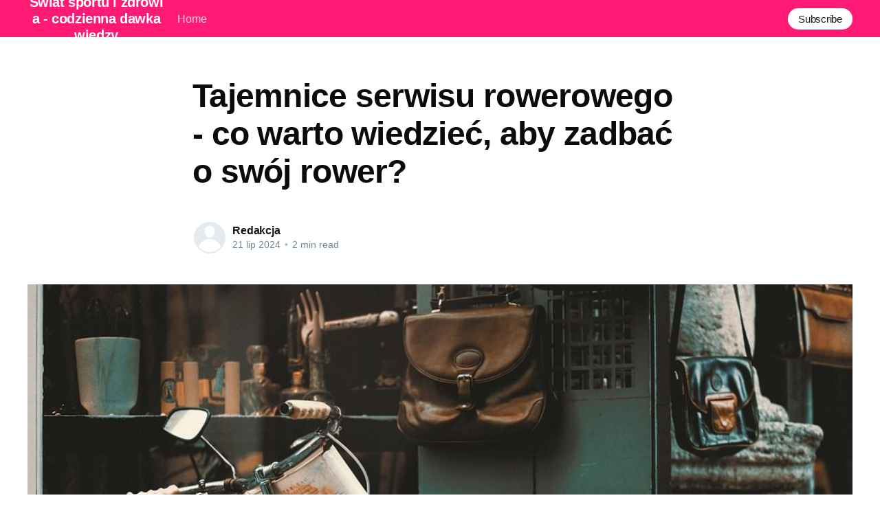

--- FILE ---
content_type: text/html; charset=utf-8
request_url: https://platinium-center.pl/tajemnice-serwisu-rowerowego-co-warto-wiedziec-aby-zadbac-o-swoj-rower/
body_size: 5345
content:
<!DOCTYPE html>
<html lang="pl">
<head>

    <title>Tajemnice serwisu rowerowego - co warto wiedzieć, aby zadbać o swój rower?</title>
    <meta charset="utf-8" />
    <meta http-equiv="X-UA-Compatible" content="IE=edge" />
    <meta name="HandheldFriendly" content="True" />
    <meta name="viewport" content="width=device-width, initial-scale=1.0" />

    <style>
        :root {
            --button-bg-color: #ffffff;
            --button-text-color: var(--color-darkgrey);
        }
    </style>

    <link rel="stylesheet" type="text/css" href="/assets/built/screen.css?v=772d8d85cb" />

    <link rel="canonical" href="https://platinium-center.pl/tajemnice-serwisu-rowerowego-co-warto-wiedziec-aby-zadbac-o-swoj-rower/" />
    <meta name="referrer" content="no-referrer-when-downgrade" />
    
    <meta property="og:site_name" content="Świat sportu i zdrowia - codzienna dawka wiedzy" />
    <meta property="og:type" content="article" />
    <meta property="og:title" content="Tajemnice serwisu rowerowego - co warto wiedzieć, aby zadbać o swój rower?" />
    <meta property="og:description" content="Rower - Twoje drugie serce. Dlaczego warto o niego dbać?Czy wiesz, że rower to nie tylko dwa kółka, siodełko i kierownica? To prawdziwe dzieło sztuki, które łączy w sobie inżynierię, precyzję i pasję twórców. Rower jest jak Twoje drugie serce – pulsujące, wypełnione energią, zawsze gotowe do pracy. Dlatego warto" />
    <meta property="og:url" content="https://platinium-center.pl/tajemnice-serwisu-rowerowego-co-warto-wiedziec-aby-zadbac-o-swoj-rower/" />
    <meta property="og:image" content="https://platinium-center.pl/content/images/2024/07/bicycle-1872682_960_720.jpg" />
    <meta property="article:published_time" content="2024-07-21T10:42:20.000Z" />
    <meta property="article:modified_time" content="2024-07-21T10:42:20.000Z" />
    <meta name="twitter:card" content="summary_large_image" />
    <meta name="twitter:title" content="Tajemnice serwisu rowerowego - co warto wiedzieć, aby zadbać o swój rower?" />
    <meta name="twitter:description" content="Rower - Twoje drugie serce. Dlaczego warto o niego dbać?Czy wiesz, że rower to nie tylko dwa kółka, siodełko i kierownica? To prawdziwe dzieło sztuki, które łączy w sobie inżynierię, precyzję i pasję twórców. Rower jest jak Twoje drugie serce – pulsujące, wypełnione energią, zawsze gotowe do pracy. Dlatego warto" />
    <meta name="twitter:url" content="https://platinium-center.pl/tajemnice-serwisu-rowerowego-co-warto-wiedziec-aby-zadbac-o-swoj-rower/" />
    <meta name="twitter:image" content="https://platinium-center.pl/content/images/2024/07/bicycle-1872682_960_720.jpg" />
    <meta name="twitter:label1" content="Written by" />
    <meta name="twitter:data1" content="Redakcja" />
    <meta property="og:image:width" content="960" />
    <meta property="og:image:height" content="640" />
    
    <script type="application/ld+json">
{
    "@context": "https://schema.org",
    "@type": "Article",
    "publisher": {
        "@type": "Organization",
        "name": "Świat sportu i zdrowia - codzienna dawka wiedzy",
        "url": "https://platinium-center.pl/",
        "logo": {
            "@type": "ImageObject",
            "url": "https://platinium-center.pl/favicon.ico"
        }
    },
    "author": {
        "@type": "Person",
        "name": "Redakcja",
        "url": "https://platinium-center.pl/author/redakcja/",
        "sameAs": []
    },
    "headline": "Tajemnice serwisu rowerowego - co warto wiedzieć, aby zadbać o swój rower?",
    "url": "https://platinium-center.pl/tajemnice-serwisu-rowerowego-co-warto-wiedziec-aby-zadbac-o-swoj-rower/",
    "datePublished": "2024-07-21T10:42:20.000Z",
    "dateModified": "2024-07-21T10:42:20.000Z",
    "image": {
        "@type": "ImageObject",
        "url": "https://platinium-center.pl/content/images/2024/07/bicycle-1872682_960_720.jpg",
        "width": 960,
        "height": 640
    },
    "description": "Rower - Twoje drugie serce. Dlaczego warto o niego dbać?\nCzy wiesz, że rower to nie tylko dwa kółka, siodełko i kierownica? To prawdziwe\ndzieło sztuki, które łączy w sobie inżynierię, precyzję i pasję twórców. Rower\njest jak Twoje drugie serce – pulsujące, wypełnione energią, zawsze gotowe do\npracy. Dlatego warto o niego dbać, by służył Ci jak najdłużej.\n\nRegularne korzystanie z roweru to inwestycja w zdrowie. Zwiększanie wydolności\norganizmu, zapobieganie nadwadze oraz mniejsze ryzyko wystąpien",
    "mainEntityOfPage": {
        "@type": "WebPage",
        "@id": "https://platinium-center.pl/"
    }
}
    </script>

    <meta name="generator" content="Ghost 4.48" />
    <link rel="alternate" type="application/rss+xml" title="Świat sportu i zdrowia - codzienna dawka wiedzy" href="https://platinium-center.pl/rss/" />
    
    <script defer src="/public/cards.min.js?v=772d8d85cb"></script><style>:root {--ghost-accent-color: #FF1A75;}</style>
    <link rel="stylesheet" type="text/css" href="/public/cards.min.css?v=772d8d85cb">

</head>
<body class="post-template">
<div class="viewport">

    <header id="gh-head" class="gh-head has-cover">
        <nav class="gh-head-inner inner gh-container">

            <div class="gh-head-brand">
                <a class="gh-head-logo" href="https://platinium-center.pl">
                        Świat sportu i zdrowia - codzienna dawka wiedzy
                </a>
                <a class="gh-burger" role="button">
                    <div class="gh-burger-box">
                        <div class="gh-burger-inner"></div>
                    </div>
                </a>
            </div>
            <div class="gh-head-menu">
                <ul class="nav">
    <li class="nav-home"><a href="https://platinium-center.pl/">Home</a></li>
</ul>

            </div>
            <div class="gh-head-actions">
                <div class="gh-social">
                </div>

                    <a class="gh-head-button" href="#/portal/signup" data-portal="signup">Subscribe</a>
            </div>
        </nav>
    </header>

    <div class="site-content">
        



<main id="site-main" class="site-main">
    <article class="article post ">

        <header class="article-header gh-canvas">


            <h1 class="article-title">Tajemnice serwisu rowerowego - co warto wiedzieć, aby zadbać o swój rower?</h1>


            <div class="article-byline">
                <section class="article-byline-content">
                    <ul class="author-list">
                        <li class="author-list-item">
                            <a href="/author/redakcja/" class="author-avatar author-profile-image"><svg viewBox="0 0 24 24" xmlns="http://www.w3.org/2000/svg"><g fill="none" fill-rule="evenodd"><path d="M3.513 18.998C4.749 15.504 8.082 13 12 13s7.251 2.504 8.487 5.998C18.47 21.442 15.417 23 12 23s-6.47-1.558-8.487-4.002zM12 12c2.21 0 4-2.79 4-5s-1.79-4-4-4-4 1.79-4 4 1.79 5 4 5z" fill="#FFF"/></g></svg>
</a>
                        </li>
                    </ul>
                    <div class="article-byline-meta">
                        <h4 class="author-name"><a href="/author/redakcja/">Redakcja</a></h4>
                        <div class="byline-meta-content">
                            <time class="byline-meta-date" datetime="2024-07-21">21 lip 2024</time>
                            <span class="byline-reading-time"><span class="bull">&bull;</span> 2 min read</span>
                        </div>
                    </div>
                </section>
            </div>

            <figure class="article-image">
                <img
                    srcset="/content/images/size/w300/2024/07/bicycle-1872682_960_720.jpg 300w,
                            /content/images/size/w600/2024/07/bicycle-1872682_960_720.jpg 600w,
                            /content/images/size/w1000/2024/07/bicycle-1872682_960_720.jpg 1000w,
                            /content/images/size/w2000/2024/07/bicycle-1872682_960_720.jpg 2000w"
                    sizes="(min-width: 1400px) 1400px, 92vw"
                    src="/content/images/size/w2000/2024/07/bicycle-1872682_960_720.jpg"
                    alt="Tajemnice serwisu rowerowego - co warto wiedzieć, aby zadbać o swój rower?"
                />
            </figure>
        </header>

        <section class="gh-content gh-canvas">
            <h2 id="rowertwoje-drugie-serce-dlaczego-warto-o-niego-dba%C4%87">Rower - Twoje drugie serce. Dlaczego warto o niego dbać?</h2><p>Czy wiesz, że rower to nie tylko dwa kółka, siodełko i kierownica? To prawdziwe dzieło sztuki, które łączy w sobie inżynierię, precyzję i pasję twórców. Rower jest jak Twoje drugie serce – pulsujące, wypełnione energią, zawsze gotowe do pracy. Dlatego warto o niego dbać, by służył Ci jak najdłużej.</p><p>Regularne korzystanie z roweru to inwestycja w zdrowie. Zwiększanie wydolności organizmu, zapobieganie nadwadze oraz mniejsze ryzyko wystąpienia wielu chorób – to tylko nieliczne korzyści z aktywności na świeżym powietrzu. Jednak, aby nasz rower był niezawodny - wymaga systematycznej pielęgnacji i konserwacji.</p><h2 id="bezpieczny-na-szosiepraktyczne-porady-dla-radzenia-sobie-z-codziennym-konserwowaniem-roweru">Bezpieczny na szosie - praktyczne porady dla radzenia sobie z codziennym konserwowaniem roweru.</h2><h3 id="wyb%C3%B3r-odpowiednich-akcesori%C3%B3w">Wybór odpowiednich akcesoriów</h3><p>Pierwszym krokiem jest wybór odpowiednich akcesoriów do naszego „żelaznego konia”. Są to między innymi <a href="https://www.bikespot.pl/kategoria-produktu/akcesoria/kaski/">kaski rowerowe</a>, ktore są jednym z podstawowych elementów bezpieczeństwa. Decydując się na dany model, należy zwrócić uwagę na kilka aspektów takich jak: odpowiedni rozmiar, regulacja, wygodę użytkowania, wentylację, a także estetykę.</p><h3 id="prawid%C5%82owe-przechowywanie">Prawidłowe przechowywanie</h3><p>Drugim, niezwykle ważnym aspektem jest sposób przechowywania naszego pojazdu. Najlepiej przechowywać rower w suchym i zacienionym miejscu, z dala od źródeł ciepła i wilgoci. Kolejne elementy, o które należy dbać, to łańcuch, przerzutki i hamulce. Wszystko to decyduje o naszym bezpieczeństwie na drodze.</p><h3 id="regulacja-i-czyszczenie-element%C3%B3w">Regulacja i czyszczenie elementów</h3><p>Czy wiesz, że regularne czyszczenie i smarowanie łańcucha może znacznie przedłużyć jego żywotność? A regulacja przerzutek to nie tylko bezpieczeństwo, ale przede wszystkim komfort podczas jazdy? Zbierający się brud, woda oraz sól drogowa mogą powodować korozję i zużycie części. Regularne czyszczenie i konserwacja zapobiegają tym problemom, a także sprawiają, że nasz rower zawsze wygląda jak nowy.</p><h2 id="podsumowanie-zadbaj-o-swoje-dwa-k%C3%B3%C5%82ka-jak-o-najlepszego-przyjaciela">Podsumowanie: Zadbaj o swoje 'dwa kółka' jak o najlepszego przyjaciela.</h2><p>Podobnie, jak o każdą wartościową rzecz w naszym życiu - nasz rower zasługuje na troskę i opiekę. Niezależnie od tego, czy jesteś doświadczonym rowerzystą, czy dopiero zaczynasz swoją przygodę na dwóch kółkach, warto inwestować w profesjonalne narzędzia i usługi serwisowe.</p><ul><li><strong>Czasami warto pójść do specjalistów</strong> – Jeżeli nie masz pewności co do stanu technicznego swojego roweru, warto skorzystać z profesjonalnego serwisu rowerowego. Zespół doświadczonych mechaników przyjrze się Twojemu „żelaznemu koniowi” i przeprowadzi niezbędne naprawy oraz regulacje.</li><li><strong>Szukaj dobrej jakości akcesoriów</strong> - Zanim zainwestujesz w nowe akcesoria, sprawdź recenzje innych użytkowników i zapytaj o opinię specjalistów. Wskażą Ci, na co konkretnie zwrócić uwagę, by wybrać najlepszą dla siebie opcję.</li></ul><p>Konserwacja roweru to nie tylko kwestia zwiększenia jego żywotności. To także kwestia naszego bezpieczeństwa na drodze. Pamiętajmy więc, aby systematycznie konserwować nasz rower i korzystać z najwyższej jakości sprzętu i akcesoriów, takich jak kaski rowerowe.</p>
        </section>


    </article>
</main>


    <section class="footer-cta ">
        <div class="inner">
            <h2>Sign up for more like this.</h2>
            <a class="footer-cta-button" href="#/portal" data-portal>
                <div class="footer-cta-input">Enter your email</div>
                <span>Subscribe</span>
            </a>
        </div>
    </section>




            <aside class="read-more-wrap">
                <div class="read-more inner">
                        
<article class="post-card post no-image ">


    <div class="post-card-content">

        <a class="post-card-content-link" href="/olejki-konopne-w-codziennej-pielegnacji-korzysci-i-zalecenia/">
            <header class="post-card-header">
                <h2 class="post-card-title">Olejki konopne w codziennej pielęgnacji - korzyści i zalecenia</h2>
            </header>
            <div class="post-card-excerpt">
                <p>Dlaczego olejki konopne zdobywają coraz większą popularność?Ostatnimi czasy, wiele osób zachwyca się różnorodnymi produktami na bazie konopi. Szczególne zainteresowanie budzą ich cenne właściwości zdrowotne, z których skorzystać można między innymi dzięki olejkom konopnym. Te rezultaty zaobserwować można nie tylko na poziomie ogólnego samopoczucia, ale również w sposób widoczny -</p>
            </div>
        </a>

        <footer class="post-card-meta">
            <ul class="author-list">
                <li class="author-list-item">
                    <a href="/author/redakcja/" class="static-avatar author-profile-image"><svg viewBox="0 0 24 24" xmlns="http://www.w3.org/2000/svg"><g fill="none" fill-rule="evenodd"><path d="M3.513 18.998C4.749 15.504 8.082 13 12 13s7.251 2.504 8.487 5.998C18.47 21.442 15.417 23 12 23s-6.47-1.558-8.487-4.002zM12 12c2.21 0 4-2.79 4-5s-1.79-4-4-4-4 1.79-4 4 1.79 5 4 5z" fill="#FFF"/></g></svg>
</a>
                </li>
            </ul>
            <div class="post-card-byline-content">
                <span class="post-card-byline-author"><a href="/author/redakcja/">Redakcja</a></span>
                <span class="post-card-byline-date"><time datetime="2025-09-30">30 wrz 2025</time> <span class="bull">&bull;</span> 2 min read</span>
            </div>
        </footer>

    </div>

</article>
                        
<article class="post-card post no-image ">


    <div class="post-card-content">

        <a class="post-card-content-link" href="/naturalne-wsparcie-dla-organizmu-odkryj-moc-roslinnych-skladnikow/">
            <header class="post-card-header">
                <h2 class="post-card-title">Naturalne wsparcie dla organizmu - odkryj moc roślinnych składników</h2>
            </header>
            <div class="post-card-excerpt">
                <p>"Zielony reset" - jak rośliny wpływają na naszą kondycję fizyczną i psychiczną?Nasze codzienne życie jest pełne wyzwań - stresu, nadmiaru obowiązków, braku czasu na regenerację, późnych nocy spędzonych na rozwiązywaniu problemów. Wszystko to wpływa na nasz organizm, zarówno psychicznie, jak i fizycznie. Więc jak znaleźć naturalne wsparcie dla naszego</p>
            </div>
        </a>

        <footer class="post-card-meta">
            <ul class="author-list">
                <li class="author-list-item">
                    <a href="/author/redakcja/" class="static-avatar author-profile-image"><svg viewBox="0 0 24 24" xmlns="http://www.w3.org/2000/svg"><g fill="none" fill-rule="evenodd"><path d="M3.513 18.998C4.749 15.504 8.082 13 12 13s7.251 2.504 8.487 5.998C18.47 21.442 15.417 23 12 23s-6.47-1.558-8.487-4.002zM12 12c2.21 0 4-2.79 4-5s-1.79-4-4-4-4 1.79-4 4 1.79 5 4 5z" fill="#FFF"/></g></svg>
</a>
                </li>
            </ul>
            <div class="post-card-byline-content">
                <span class="post-card-byline-author"><a href="/author/redakcja/">Redakcja</a></span>
                <span class="post-card-byline-date"><time datetime="2025-07-30">30 lip 2025</time> <span class="bull">&bull;</span> 2 min read</span>
            </div>
        </footer>

    </div>

</article>
                        
<article class="post-card post no-image ">


    <div class="post-card-content">

        <a class="post-card-content-link" href="/zdobywaj-swiat-na-rowerze-wybor-idealnej-przyczepki/">
            <header class="post-card-header">
                <h2 class="post-card-title">Zdobywaj świat na rowerze - wybór idealnej przyczepki</h2>
            </header>
            <div class="post-card-excerpt">
                <p>Wprawiaj koła w ruch - dlaczego warto wybierać rower?Zalety aktywności fizycznej nie są dla nikogo tajemnicą. W dążeniu do zdrowego i pełneg energii życia coraz więcej osób wybiera jako swój ulubiony środek transportu rower. Niezależnie od tego, czy dopiero zaczynasz swoją przygodę z dwukołowcem, czy jesteś weteranem szosy -</p>
            </div>
        </a>

        <footer class="post-card-meta">
            <ul class="author-list">
                <li class="author-list-item">
                    <a href="/author/redakcja/" class="static-avatar author-profile-image"><svg viewBox="0 0 24 24" xmlns="http://www.w3.org/2000/svg"><g fill="none" fill-rule="evenodd"><path d="M3.513 18.998C4.749 15.504 8.082 13 12 13s7.251 2.504 8.487 5.998C18.47 21.442 15.417 23 12 23s-6.47-1.558-8.487-4.002zM12 12c2.21 0 4-2.79 4-5s-1.79-4-4-4-4 1.79-4 4 1.79 5 4 5z" fill="#FFF"/></g></svg>
</a>
                </li>
            </ul>
            <div class="post-card-byline-content">
                <span class="post-card-byline-author"><a href="/author/redakcja/">Redakcja</a></span>
                <span class="post-card-byline-date"><time datetime="2025-06-30">30 cze 2025</time> <span class="bull">&bull;</span> 2 min read</span>
            </div>
        </footer>

    </div>

</article>
                </div>
            </aside>



    </div>

    <footer class="site-footer outer">
        <div class="inner">
            <section class="copyright"><a href="https://platinium-center.pl">Świat sportu i zdrowia - codzienna dawka wiedzy</a> &copy; 2026</section>
            <nav class="site-footer-nav">
                
            </nav>
            <div><a href="https://ghost.org/" target="_blank" rel="noopener">Powered by Ghost</a></div>
        </div>
    </footer>

</div>


<script
    src="https://code.jquery.com/jquery-3.5.1.min.js"
    integrity="sha256-9/aliU8dGd2tb6OSsuzixeV4y/faTqgFtohetphbbj0="
    crossorigin="anonymous">
</script>
<script src="/assets/built/casper.js?v=772d8d85cb"></script>
<script>
$(document).ready(function () {
    // Mobile Menu Trigger
    $('.gh-burger').click(function () {
        $('body').toggleClass('gh-head-open');
    });
    // FitVids - Makes video embeds responsive
    $(".gh-content").fitVids();
});
</script>



</body>
</html>
